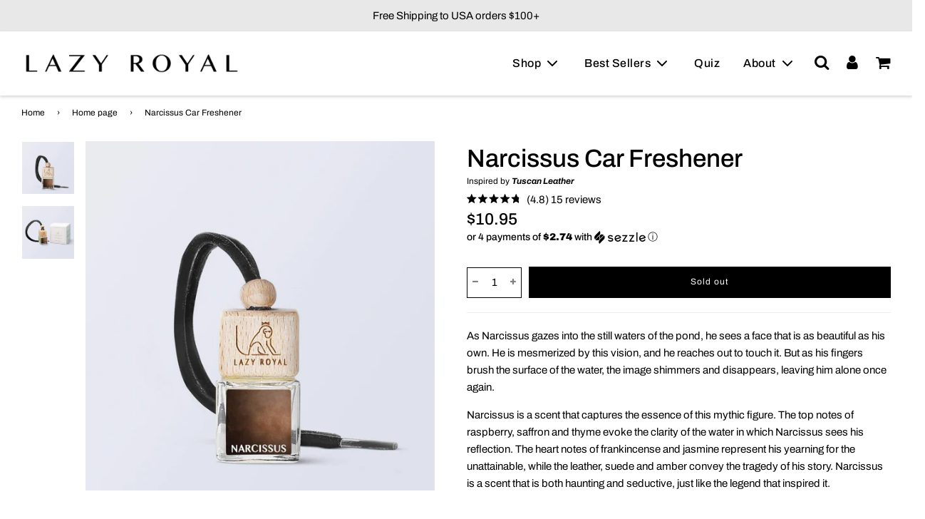

--- FILE ---
content_type: text/css
request_url: https://www.lazyroyal.com/cdn/shop/t/8/assets/custom.css?v=105893045719278628631698848278
body_size: 3297
content:
.homepage-section--slideshow-wrapper .swiper-wrapper{width:100%!important}body .featured-slider .slick-prev:before,body .featured-slider .slick-next:before,body .featured-slider-1 .slick-prev:before,body .featured-slider-1 .slick-next:before{font-family:fontello;background:#fff;color:#000;width:40px;height:40px;display:inline-block;text-align:center;line-height:40px;border-radius:50%;opacity:1;border:0;box-shadow:0 2px 10px #36363626;font-size:23px;text-shadow:none}body .site-nav__dropdown .site-nav__link{padding:5px 15px}body .site-nav__dropdown{min-width:200px;text-align:left}body .site-nav__dropdown *{text-align:left!important}.grid-view-item-image .fordesktop.quick-add-wrapper{position:absolute;bottom:0;left:0;right:0;padding:0;opacity:0;visibility:hidden}.product-grid--price{line-height:1}.breadcrumb a{text-decoration:none!important}body .breadcrumb{margin:15px 0 10px}.grid-view-item:hover .fordesktop.quick-add-wrapper{opacity:1;visibility:visible}.swiper-button--next,.swiper-button--prev{background:#fff!important;color:#000!important}body span.salebadge{font-size:12px;border:1px solid red;color:red;padding:4px 10px;line-height:1;margin-left:10px;text-transform:uppercase}.custprice *{font-size:23px}.product-details-wrapper .meta-dis p{min-height:inherit}.custprice{display:flex;align-items:center}collection-filtering-form.facets{margin:0 9px}.custprice span#ProductPrice{margin-left:0;margin-right:10px}.template-product .wrapper.main-content.page-main--wrapper{padding-top:20px}.sale-badge.badge{background:#d7d9d3;color:#000;padding:10px 11px}.fa-star,.fa-star-checked,.fa-star-half-o,.fa-star-o,.stamped-fa-star,.stamped-fa-star-checked,.stamped-fa-star-half-o,.stamped-fa-star-o{color:#000!important}.main-page-container.inner-pagesss{max-width:1280px}div#shopify-section-template--14333331800145__16545388111234e9ce.homepage-section--slideshow-wrapper .swiper-wrapper{max-height:inherit!important}div#shopify-section-template--14333331800145__16545388111234e9ce .homepage-featured-content-box-inner.wow.fadeInUp.animated{display:none}.grid-view-item-image{margin-bottom:10px}span.stamped-product-reviews-badge{text-align:left}.stamped-badge[data-rating="0"],.stamped-badge[data-rating="0,0"],.stamped-badge[data-rating="0.0"]{display:block!important}.sale-badge{top:10px!important}.sale-badge.badge{left:10px!important}.sale-badge.badge.best-seller{right:10px;left:auto!important;background:#d7d9d3;color:#000;padding:10px 11px}.quanity-wtih-button{display:flex;align-items:flex-end;margin-bottom:20px}.quanity-wtih-button #Quantity{border:0;padding:8.5px 25px}body #AddToCartForm .js-qty{margin-right:10px}body #AddToCartForm .js-qty{margin-bottom:0!important}.quanity-wtih-button .swatches-wrapper{flex:0 0 87px;margin-bottom:0}.quanity-wtih-button .paymentButtonsWrapper{width:100%;flex:0 1 auto}.quanity-wtih-button button#AddToCart{margin-bottom:0}#AddToCartForm .js-qty{margin-bottom:3px!important}.featured-slider,.featured-slider-1{padding:0 20px}body .featured-slider .slick-prev,body .featured-slider-1 .slick-prev{left:5px}body .featured-slider .slick-next,body .featured-slider-1 .slick-next{right:5px}.featured-slider.slick-slider,.featured-slider-1.slick-slider{position:relative;float:left;width:100%}body .featured-slider .slick-prev,body .featured-slider .slick-next,body .featured-slider-1 .slick-prev,body .featured-slider-1 .slick-next{position:absolute;display:block;height:45px;width:45px;line-height:0;font-size:0;cursor:pointer;background:transparent;color:transparent;top:50%;margin-top:-10px;padding:0;border:none;outline:none;font-size:16px;z-index:99}.featured-slider.slick-slider,.featured-slider-1.slick-slider{position:relative;display:block;box-sizing:border-box;-moz-box-sizing:border-box;-webkit-touch-callout:none;-webkit-user-select:none;-khtml-user-select:none;-moz-user-select:none;-ms-user-select:none;user-select:none;-ms-touch-action:pan-y;touch-action:pan-y;-webkit-tap-highlight-color:transparent;margin-bottom:0}.featured-slider.slick-slider .slick-slide,.featured-slider-1.slick-slider .slick-slide{float:left;height:100%;min-height:1px;display:none;display:block;padding:0}.featured-slider.slick-slider .slick-track,.featured-slider.slick-slider .slick-list,.featured-slider-1.slick-slider .slick-track,.featured-slider-1.slick-slider .slick-list{-webkit-transform:translate3d(0,0,0);-moz-transform:translate3d(0,0,0);-ms-transform:translate3d(0,0,0);-o-transform:translate3d(0,0,0);transform:translateZ(0);position:relative;display:block}.featured-slider.slick-slider .slick-track,.slick-slider .slick-list,.featured-slider-1.slick-slider .slick-track{-webkit-transform:translate3d(0,0,0);-moz-transform:translate3d(0,0,0);-ms-transform:translate3d(0,0,0);-o-transform:translate3d(0,0,0);transform:translateZ(0)}.featured-slider .slick-list,.featured-slider-1 .slick-list{position:relative;overflow:hidden;display:block;margin:0;padding:0}body .featured-slider .slick-next:before,body .featured-slider-1 .slick-next:before{content:"\f105"}body .featured-slider .slick-prev:before,body .featured-slider-1 .slick-prev:before{content:"\f104"}body .featured-slider .slick-prev:hover:before,body .featured-slider .slick-next:hover:before,body .featured-slider-1 .slick-prev:hover:before,body .featured-slider-1 .slick-next:hover:before{background:#fff;color:#000;opacity:1}.homepage-featured-content-box .homepage-featured-content-box-inner h2.homepage-sections--title{font-family:Great Vibes,cursive;font-size:66px}.price-title-cs{display:flex;align-items:flex-start;justify-content:space-between;flex-wrap:wrap}.grid-view-item--desc-wrapper{padding-bottom:5px}.featured-collections-wrapper .grid-item__title h2{font-size:20px;padding-top:10px}.quick-add-button{width:100%;text-transform:uppercase;border:2px solid #000;background:transparent;color:#000;font-weight:600;padding:12px 35px}.featured-collections-wrapper .homepage-sections-wrapper.homepage-sections-wrapper--light{padding-top:0}.quick-add-button:hover{background:#000;color:#fff}.price-title-cs .cs-left{flex:0 0 75%;max-width:75%}.price-title-cs .cs-right{flex:0 0 25%;max-width:25%;text-align:right}.meta-dis p{line-height:1.3;min-height:34px;margin-bottom:10px}.product-grid--title{line-height:1.3;min-height:inherit;font-size:14px}.price-title-cs .cs-right .product-grid--price{text-align:right}.price-title-cs .cs-left .product-grid--title{padding-top:0}.wrapper.main-content.page-main--wrapper{padding-top:60px}body .shopify-policy__container{max-width:1280px;padding-bottom:40px}.product-details-wrapper{background:transparent;padding-top:0}body .featured-collections-wrapper img,body .featured-collections-wrapper svg.icon.icon--placeholder{height:30vw}body .header-section--wrapper{box-shadow:0 2px 4px #0000002b}span.shop-icon{width:auto;margin-right:5px;text-transform:inherit}.featured-collections-wrapper .wrapper-padded{padding:0}.meta-dis{font-size:12px;text-align:left}.meta-dis em{font-size:12px;font-weight:600}.product-grid--price,.product-grid--price *{font-weight:500}.featured-collections-wrapper .homepage-collections-background.content-width .sitewide--title-wrapper{margin-bottom:20px}.featured-collections-wrapper .grid-item__content img{height:auto!important;width:auto;margin-top:0;margin-right:10px;position:relative;top:3px}.template-collection .collection-grid,.template-collection .collection-filtering-section{max-width:1920px;padding:0 10px}.template-collection .collection-filtering-section{margin-left:auto;margin-right:auto}body .product-page-related-products .grid__item,.template-collection .collection-grid .grid__item.large--one-quarter{padding:0 8px}.template-collection .collection-grid .collection-main-body.grid-uniform{margin:0}.swiper-button--next,.swiper-button--prev{border-radius:100px}ul#sm-icons{margin:0;list-style:none}.links-footer .footer--level-2{padding-left:0;font-size:inherit}ul#sm-icons li{display:inline-block;margin-right:10px}.h3.footer-header{font-size:16px}body .featured-products-wrapper .sitewide--title-wrapper{margin-bottom:20px;padding-top:10px}body .homepage-product-grid-wrapper .grid__item{margin-top:0;margin-bottom:10px;padding:0 10px}.homepage-product-grid-wrapper{margin:0}.grid-view-item--desc-wrapper,.product-grid--price,.product-grid--title{text-align:left;margin:0}body .grid-view-item{margin-bottom:20px}.sb-inner{background-color:#fff;font-size:17px;line-height:130%;padding:30px 30px 70px;text-align:center;position:relative;z-index:8}.rich-text{margin-bottom:66px}span.pink{color:#f07a90}.sb-divider{background-color:#ef758c;width:100px;height:3px;float:none;clear:both;margin:10px auto 30px}.wrapper-padded.product-description-container{padding:0;margin-bottom:15px}.product-page-related-products .swiper-button--next{right:15px}.product-page-related-products .swiper-button--prev{left:15px}.sb-wrapper{width:100%;background-image:url(/cdn/shop/files/strip.png?v=1653997178);display:flex;padding:10px;align-items:center;justify-content:center;flex-direction:column;position:relative;margin-top:20px}.sb-round{width:120px;height:120px;background-image:url(/cdn/shop/files/fav.png?v=1653997590);background-size:120px 120px;position:absolute;bottom:-55px;left:0;right:0;margin:0 auto;display:block;float:none;z-index:9}.featured-collections-wrapper .grid-item__title h2{display:flex;align-items:center}.grid-item__title .h2,.grid-item__title h2{font-size:18px}body .featured-collections-wrapper .wrapper-padded .homepage-collection-grid-item{padding:0 10px}body .swatch[data-option-index="0"]{margin-top:10px}.form-vertical .meta-dis p{margin-bottom:5px}#AddToCartForm .ajaxcart__qty,#AddToCartForm .js-qty{border:1px solid;padding:0 5px!important}#AddToCartForm .product-sub-label,#AddToCartForm .selector-wrapper label{margin-top:0}body .swatch .swatch-element{margin:0 10px 14px 0}.featured-collections-wrapper .homepage-collections-background.content-width{padding-left:0;padding-right:0}.featured-collections-wrapper .homepage-collections-background.content-width{padding-bottom:0}.form-vertical .paymenticons{text-align:center;margin-top:10px}.payment-icons svg{height:22px;width:42px}body .swatch .swatch-element label{padding:4px 10px}body .product-medias__thumbnails a.product-medias__thumbnail.product-single__media--selected{border-color:#f7b0bb}body .product-medias__thumbnails a.product-medias__thumbnail{border:1px solid transparent}.accordion{margin:0;padding:inherit;text-decoration:none;font-size:10px;position:relative;text-align:left;padding:10px 0}.accordion-open span:after{content:"_";font-family:FontAwesome;font-size:24px;color:#000}.accordion-open span,.accordion-close span{display:inline-block;position:relative;right:0;top:1px;padding-right:0}.accordion-close span:after{content:"+";font-family:FontAwesome;font-size:20px;color:#000}.faqpage div.container{padding:0;margin:0}.faqpage div.container{max-width:100%;padding:5px 0}.faqpage div.content{margin:0;padding:0 0 20px;line-height:1.5em;overflow:hidden;text-align:left}.faqpage div.content ul{margin:0;padding:3px}.faqpage div.content p{padding:0}.faqpage div.content ul li{list-style-position:inside;line-height:25px}.faq{background:#fff;color:#000;padding:0;font-size:18px;position:relative}.faq h5{margin-bottom:0}.faq-box{margin-bottom:0;border-bottom:1px solid #eee}faq span{width:16px;height:16px;display:inline-flex;align-items:center;justify-content:center;font-weight:700}.product-description-container .product-description_full-width{padding-top:20px;border-top:1px solid #eee;padding-bottom:0;margin-bottom:0}.faq span:after{font-weight:700}.faq-box{margin-bottom:5px}.sale-badge.badge{z-index:7}.faq h2{font-size:16px;text-transform:uppercase;letter-spacing:1.25px;padding:11px 0;width:auto;text-align:left;margin:0;font-weight:700;display:block;position:relative}.homepage-sections-wrapper .grid-view-item-image{margin-bottom:0}.faqpage.powerfaq{margin-top:20px}body .faq h2 span{position:absolute;right:0;top:9px}.product-addd .grid.text-advert-section{display:flex;flex-wrap:wrap;justify-content:center}.product-addd .grid.text-advert-section .grid__item{padding:0 10px;flex:0 0 20%;max-width:20%}.product-addd .grid.text-advert-section{padding:20px 0}body .product-details-wrapper{padding-bottom:10px}.product-addd .grid.text-advert-section .grid__item .main-first-image{max-width:90px}#AddToCartForm .ajaxcart__qty-adjust,#AddToCartForm .js-qty__adjust{margin:0 4px}.product-addd .grid.text-advert-section .grid__item span.text-advert-section--sub-header{opacity:1}body .accordion-open span{top:-7px!important}@media only screen and (min-width: 481px){.product-medias__with-thumbnails.product-medias__with-thumbnails--left .product-medias__thumbnails,.product-medias__with-thumbnails.product-medias__with-thumbnails--right .product-medias__thumbnails{width:12.6666%}.product-medias__with-thumbnails.product-medias__with-thumbnails--left .product-medias__main,.product-medias__with-thumbnails.product-medias__with-thumbnails--right .product-medias__main{width:calc(87.3334% - 30px)}}@media (min-width:1100px){.homepage-featured-content-box .homepage-featured-content-box-inner h2.homepage-sections--title{font-size:55px}.product-details-wrapper{padding-left:0;padding-right:0}.wrapper-padded.product-form-vue.main-page-container,.product-page-related-products .wrapper-padded,.product-addd .wrapper-padded{max-width:1400px}.product-details-product-title{font-size:35px;margin-bottom:0}body .shopify-section .homepage-sections-wrapper{padding:40px 0}.top-links--icon-links .fa-lg{font-size:22px}.top-links--icon-links li a{padding:15px 6px}}input:focus,select:focus,textarea:focus *:focus{outline:0!important}.grid-view-item-image .fordesktop.quick-add-wrapper button.quick-add-button{background:#000;color:#fff;border-radius:0!important}@media (min-width:768px){.formobile.quick-add-wrapper{display:none}}@media (max-width:767px){body .site-nav--mobile a{padding:10px 5px!important}body .price-title-cs .cs-right{flex:0 0 35%;max-width:35%;text-align:right}body .price-title-cs .cs-left{flex:0 0 65%;max-width:65%}.product-grid--price,.product-grid--price *{font-size:12px!important}body .site-title{margin-left:-21px!important}.site-nav--mobile a:last-child{margin-right:4px}collection-filtering-form.facets{margin:0}.quanity-wtih-button{margin-top:-10px}.grid__item.large--five-twelfths.product-sticky{margin-top:5px}body .fordesktop.quick-add-wrapper{display:none!important}.product-grid--price span{font-size:13px;line-height:1.1!important}.site-nav--mobile .js-drawer-open-right-link.site-nav__link,.site-nav--mobile .site-nav__link:nth-child(2){padding:10px;position:relative}body .site-title{padding:12px 0}.mobile-nav-bar-wrapper button.site-nav__link{padding:5px 16px}body .product-page-related-products .grid__item{padding:0 4px}.product-grid--title{font-size:12px;font-weight:700}.featured-collections-wrapper .grid-item__title h2,.featured-collections-wrapper .grid-item__title h2 *{font-size:14px}body .homepage-product-grid-wrapper .grid__item,body .featured-collections-wrapper .wrapper-padded .homepage-collection-grid-item{padding:0 4px!important}.featured-slider,.featured-slider-1{padding:0}.quick-add-button{padding:8px 9px;font-size:11px}.sale-badge.badge{font-size:9px!important;padding:4px 7px!important}.template-collection .collection-grid .grid__item.large--one-quarter,.template-product .collection-grid .grid__item.large--one-quarter{margin-top:10px}div#shopify-section-template--14333331800145__1654462403e527b4cd .swiper-container.slideshow--full-screen{height:424px!important}div#shopify-section-template--14333331800145__1654462403e527b4cd .swiper-container.slideshow--full-screen .swiper-wrapper{max-height:100%!important}div#shopify-section-template--14333331800145__1654462403e527b4cd .swiper-container.slideshow--full-screen .swiper-slide.homepage-sections--slideshow-wrapper{height:100%}div#shopify-section-template--14333331800145__1654462403e527b4cd .swiper-container.slideshow--full-screen img{object-position:left}body #AddToCartForm .js-qty{margin-right:10px!important}.product-medias__main .swiper-pagination{position:absolute;bottom:23px}.product-medias__thumbnails .product-medias__thumbnail{flex:0 0 18%;max-width:18%;padding:0;margin:0 3px}.featured-collections-wrapper .grid-item__title h2{font-size:16px}body .featured-slider .slick-prev,body .featured-slider .slick-next,body .featured-slider-1 .slick-prev,body .featured-slider-1 .slick-next{width:30px;height:30px}body .featured-slider .slick-prev:before,body .featured-slider .slick-next:before,body .featured-slider-1 .slick-prev:before,body .featured-slider-1 .slick-next:before{width:30px;height:30px;line-height:30px;font-size:16px}.mobile-nav__grow img.js{width:182px!important}.form-vertical .meta-dis p{text-align:left}.product-addd .grid.text-advert-section .grid__item span.text-advert-section--sub-header{font-size:12px}.template-collection .collection-grid .grid__item.large--one-quarter{padding:0 4px}.template-collection .wrapper.main-content.page-main--wrapper{padding-top:20px}div#shopify-section-template--14333331800145__16539901778f7d0d51 .grid{margin:0}.site-nav--mobile .js-drawer-open-right-link.site-nav__link,.site-nav--mobile .site-nav__link:nth-child(2){padding:21px 10px;position:relative}body .bottom--footer{margin-top:20px}body .homepage-product-grid-wrapper .grid__item{padding:0 8px}body .sb-inner{padding:20px 20px 80px}.footer-description.footer-description--left{padding:0}body .sb-wrapper{max-width:92%;margin-left:auto;margin-right:auto}.meta-dis em,.meta-dis p,.meta-dis{font-size:12px}ul.footer-content li{display:inline-block;margin:0 10px;width:auto}.homepage-product-grid-wrapper .product-grid--price .money,.homepage-product-grid-wrapper .product-grid--title{font-size:13px}.grid-view-item--desc-wrapper{padding-bottom:0}body .featured-collections-wrapper .homepage-collections-background.content-width{padding-top:12px;padding-bottom:12px}.homepage-sections--title,.list-collections--title,.page--title,.page-category--title,.h2,h2,.h1,h1{font-size:22px}.featured-collections-wrapper .homepage-collections-background.content-width .sitewide--title-wrapper{margin-bottom:0}body .shopify-section .homepage-sections-wrapper{padding:20px 0}body .site-header__logo-image img,body .site-header__logo-overlay-image img{width:180px!important}.product-page-related-products{padding:30px 0;margin-top:0;position:relative}.homepage-featured-rich-text .rte,.homepage-featured-rich-text p:last-child{font-size:14px}.featured-collections-wrapper .grid-item__content img{width:57px}.grid-view-item--desc-wrapper,.product-grid--price,.product-grid--title{line-height:1.3}.grid-item__title .h2,.grid-item__title h2{font-size:15px}body .product-details--form-wrapper{margin-bottom:0}.product-page-related-products .grid__item{padding:0 8px}.main-page-container{margin-bottom:20px}body .product-details-wrapper{padding-bottom:0}.product-details-wrapper .form-vertical,.product-description-container .product-description_full-width{text-align:left}body #AddToCartForm .ajaxcart__qty,body #AddToCartForm .js-qty{max-width:85px;margin:auto}body .text-advert-section .grid__item{margin-bottom:10px!important;margin-top:10px}.product-addd .grid.text-advert-section .grid__item .main-first-image{max-width:70px}.product-addd .grid.text-advert-section{padding:10px 0}.product-addd .grid.text-advert-section .grid__item{padding:0 5px;flex:0 0 33.33%;max-width:33.33%}.text-advert-section .grid__item .text-advert-section--sub-header{line-height:1}body .product-details-wrapper{padding:0 16px 15px}.wrapper-padded.product-form-vue.main-page-container,.template-product .wrapper.main-content.page-main--wrapper{padding:0}body .mobile-nav-bar-wrapper{padding:2px 0}body .announcement-bar.no-icons .announcement-bar__message{font-size:12px}body .featured-collections-wrapper img,body .featured-collections-wrapper svg.icon.icon--placeholder{height:47vw}.homepage-featured-content-box-inner{background:#fff;padding:0}.announcement-bar{padding:6px 0;min-height:33px}.homepage-featured-content-box .homepage-featured-content-box-inner h2.homepage-sections--title{font-family:Great Vibes,cursive;font-size:36px}.grid__item{margin-top:17px}body .featured-slider .slick-prev,body .featured-slider-1 .slick-prev{left:-8px}body .featured-slider .slick-next,body .featured-slider-1 .slick-next{right:-8px}span.stamped-product-reviews-badge{font-size:10px;margin-bottom:5px}.grid-view-item .fa-star-half-o:before,.grid-view-item .fa-star-o:before,.fa-star:before,.grid-view-item .stamped-fa-star-half-o:before,.grid-view-item .stamped-fa-star-o:before,.grid-view-item .stamped-fa-star:before{font-size:13px}}@media (max-width:414px){.homepage-product-grid-wrapper .product-grid--price .money,.homepage-product-grid-wrapper .product-grid--title{font-size:11px}body .meta-dis em,body .meta-dis p,body .meta-dis{font-size:9px}.product-grid--price,.product-grid--price *{font-size:10px!important}.featured-collections-wrapper .grid-item__title h2,.featured-collections-wrapper .grid-item__title h2 *{font-size:13px!important}.featured-collections-wrapper .grid-item__title h2{font-size:14px}.meta-dis em,.meta-dis p,.meta-dis{font-size:11px}}
/*# sourceMappingURL=/cdn/shop/t/8/assets/custom.css.map?v=105893045719278628631698848278 */


--- FILE ---
content_type: text/css
request_url: https://www.lazyroyal.com/cdn/shop/t/8/assets/section-product-recommendations.min.css?v=52936625730243164791698848278
body_size: -696
content:
.product-page-related-products{padding:50px 0;margin-top:0;position:relative}.product-page-related-products .grid__item{padding:0 15px}.product-page-related-products .main-content{padding-bottom:0}

--- FILE ---
content_type: application/javascript
request_url: https://d3hw6dc1ow8pp2.cloudfront.net/reviews-widget-plus/js/review-list/default.c9f1dd93.js
body_size: 580
content:
(window["wpJsonpOkeReviews"]=window["wpJsonpOkeReviews"]||[]).push([["review-list/default"],{"0884":function(e,t,i){"use strict";i("fa04")},ad7a:function(e,t,i){"use strict";i.r(t);var a=function(){var e=this,t=e.$createElement,i=e._self._c||t;return i("ul",{staticClass:"oke-w-reviews-list"},e._l(e.reviews,(function(t){return i("li",{key:t.reviewId,ref:"reviewItem",refInFor:!0,staticClass:"oke-w-reviews-list-item"},[i(e.reviewComponent,{tag:"component",attrs:{reviewSettings:e.reviewSettings,loyaltyContext:e.loyaltyContext,review:t,widgetMode:e.widgetMode,widgetSize:e.widgetSize}})],1)})),0)},l=[],n=i("9ab4"),o=i("60a3"),s=i("7c19");let r=class extends o["f"]{get reviewComponent(){switch(s["default"].widgetSettings.reviewsWidget.reviews.list.layout.name){case"minimal":return"ReviewMinimal";case"split":return"ReviewSplit";case"default":default:return"Review"}}};Object(n["a"])([Object(o["d"])({default:()=>[]})],r.prototype,"reviews",void 0),Object(n["a"])([Object(o["d"])()],r.prototype,"reviewSettings",void 0),Object(n["a"])([Object(o["d"])()],r.prototype,"loyaltyContext",void 0),Object(n["a"])([Object(o["d"])()],r.prototype,"widgetMode",void 0),Object(n["a"])([Object(o["d"])()],r.prototype,"widgetSize",void 0),r=Object(n["a"])([Object(o["a"])({components:{Review:async()=>(await Promise.all([i.e("okendo-reviews-lib"),i.e("review-templates/default")]).then(i.bind(null,"d0ca"))).default,ReviewMinimal:async()=>(await Promise.all([i.e("okendo-reviews-lib"),i.e("review-templates/minimal")]).then(i.bind(null,"f7d8"))).default,ReviewSplit:async()=>(await Promise.all([i.e("okendo-reviews-lib"),i.e("review-templates/split")]).then(i.bind(null,"f029"))).default}})],r);var w=r,d=w,v=(i("0884"),i("2877")),c=Object(v["a"])(d,a,l,!1,null,null,null);t["default"]=c.exports},fa04:function(e,t,i){}}]);